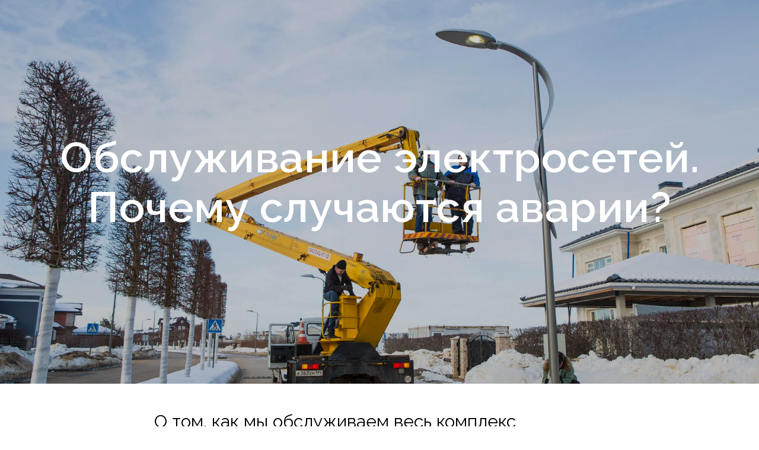

--- FILE ---
content_type: text/html; charset=UTF-8
request_url: https://villagio-service.ru/page4679815.html
body_size: 12041
content:
<!DOCTYPE html><html><head><meta charset="utf-8" /><meta http-equiv="Content-Type" content="text/html; charset=utf-8" /><meta name="viewport" content="width=device-width, initial-scale=1.0" /> <!--metatextblock--><title>Обслуживание электросетей</title><meta name="description" content=" Почему случаются аварии?" /> <meta property="og:url" content="https://villagio-service.ru/page4679815.html" /><meta property="og:title" content="Обслуживание электросетей" /><meta property="og:description" content=" Почему случаются аварии?" /><meta property="og:type" content="website" /><meta property="og:image" content="https://static.tildacdn.com/tild6464-3832-4132-b531-613831633030/-/resize/504x/IMG_0433.jpg" /><link rel="canonical" href="https://villagio-service.ru/page4679815.html"><!--/metatextblock--><meta name="format-detection" content="telephone=no" /><meta http-equiv="x-dns-prefetch-control" content="on"><link rel="dns-prefetch" href="https://ws.tildacdn.com"><link rel="dns-prefetch" href="https://static.tildacdn.com"><link rel="shortcut icon" href="https://static.tildacdn.com/tild6630-3030-4330-b933-623065396639/favicon.ico" type="image/x-icon" /><!-- Assets --><script src="https://neo.tildacdn.com/js/tilda-fallback-1.0.min.js" async charset="utf-8"></script><link rel="stylesheet" href="https://static.tildacdn.com/css/tilda-grid-3.0.min.css" type="text/css" media="all" onerror="this.loaderr='y';"/><link rel="stylesheet" href="https://ws.tildacdn.com/project783374/tilda-blocks-page4679815.min.css?t=1693913612" type="text/css" media="all" onerror="this.loaderr='y';" /><link rel="stylesheet" href="https://static.tildacdn.com/css/tilda-cover-1.0.min.css" type="text/css" media="all" onerror="this.loaderr='y';" /><link rel="stylesheet" href="https://static.tildacdn.com/css/tilda-slds-1.4.min.css" type="text/css" media="print" onload="this.media='all';" onerror="this.loaderr='y';" /><noscript><link rel="stylesheet" href="https://static.tildacdn.com/css/tilda-slds-1.4.min.css" type="text/css" media="all" /></noscript><link rel="stylesheet" href="https://fonts.googleapis.com/css2?family=Raleway:wght@400;500;600;700&display=swap" type="text/css" /><script nomodule src="https://static.tildacdn.com/js/tilda-polyfill-1.0.min.js" charset="utf-8"></script><script type="text/javascript">/*
(function (d) {
if (!d.visibilityState) {
var s = d.createElement('script');
s.src = 'https://static.tildacdn.com/js/tilda-polyfill-1.0.min.js';
d.getElementsByTagName('head')[0].appendChild(s);
}
})(document);
*/
function t_onReady(func) {
if (document.readyState != 'loading') {
func();
} else {
document.addEventListener('DOMContentLoaded', func);
}
}
function t_onFuncLoad(funcName, okFunc, time) {
if (typeof window[funcName] === 'function') {
okFunc();
} else {
setTimeout(function() {
t_onFuncLoad(funcName, okFunc, time);
},(time || 100));
}
}</script><script src="https://static.tildacdn.com/js/tilda-scripts-3.0.min.js" charset="utf-8" defer onerror="this.loaderr='y';"></script><script src="https://ws.tildacdn.com/project783374/tilda-blocks-page4679815.min.js?t=1693913612" charset="utf-8" async onerror="this.loaderr='y';"></script><script src="https://static.tildacdn.com/js/lazyload-1.3.min.js" charset="utf-8" async onerror="this.loaderr='y';"></script><script src="https://static.tildacdn.com/js/tilda-cover-1.0.min.js" charset="utf-8" async onerror="this.loaderr='y';"></script><script src="https://static.tildacdn.com/js/tilda-slds-1.4.min.js" charset="utf-8" async onerror="this.loaderr='y';"></script><script src="https://static.tildacdn.com/js/hammer.min.js" charset="utf-8" async onerror="this.loaderr='y';"></script><script src="https://static.tildacdn.com/js/tilda-cards-1.0.min.js" charset="utf-8" async onerror="this.loaderr='y';"></script><script src="https://static.tildacdn.com/js/tilda-events-1.0.min.js" charset="utf-8" async onerror="this.loaderr='y';"></script><script type="text/javascript">window.dataLayer = window.dataLayer || [];</script><script type="text/javascript">(function () {
if((/bot|google|yandex|baidu|bing|msn|duckduckbot|teoma|slurp|crawler|spider|robot|crawling|facebook/i.test(navigator.userAgent))===false && typeof(sessionStorage)!='undefined' && sessionStorage.getItem('visited')!=='y' && document.visibilityState){
var style=document.createElement('style');
style.type='text/css';
style.innerHTML='@media screen and (min-width: 980px) {.t-records {opacity: 0;}.t-records_animated {-webkit-transition: opacity ease-in-out .2s;-moz-transition: opacity ease-in-out .2s;-o-transition: opacity ease-in-out .2s;transition: opacity ease-in-out .2s;}.t-records.t-records_visible {opacity: 1;}}';
document.getElementsByTagName('head')[0].appendChild(style);
function t_setvisRecs(){
var alr=document.querySelectorAll('.t-records');
Array.prototype.forEach.call(alr, function(el) {
el.classList.add("t-records_animated");
});
setTimeout(function () {
Array.prototype.forEach.call(alr, function(el) {
el.classList.add("t-records_visible");
});
sessionStorage.setItem("visited", "y");
}, 400);
} 
document.addEventListener('DOMContentLoaded', t_setvisRecs);
}
})();</script></head><body class="t-body" style="margin:0;"><!--allrecords--><div id="allrecords" class="t-records" data-hook="blocks-collection-content-node" data-tilda-project-id="783374" data-tilda-page-id="4679815" data-tilda-formskey="a92a14d4153923713fbe3c09796ff7bc" data-tilda-cookie="no" data-tilda-lazy="yes" ><div id="rec85318077" class="r t-rec t-rec_pb_0" style="padding-bottom:0px; " data-record-type="18" ><!-- cover --><div class="t-cover"
id="recorddiv85318077"
bgimgfield="img"
style="height:90vh; background-image:url('https://static.tildacdn.com/tild6464-3832-4132-b531-613831633030/-/resize/20x/IMG_0433.jpg');"
><div class="t-cover__carrier" id="coverCarry85318077"data-content-cover-id="85318077"data-content-cover-bg="https://static.tildacdn.com/tild6464-3832-4132-b531-613831633030/IMG_0433.jpg"data-display-changed="true"data-content-cover-height="90vh"data-content-cover-parallax="fixed"style="height:90vh; "itemscope itemtype="http://schema.org/ImageObject"><meta itemprop="image" content="https://static.tildacdn.com/tild6464-3832-4132-b531-613831633030/IMG_0433.jpg"></div><div class="t-cover__filter" style="height:90vh;background-color:#000;filter: alpha(opacity:20); KHTMLOpacity: 0.20; MozOpacity: 0.20; opacity: 0.20;"></div><div class="t-container"><div class="t-col t-col_12 "><div class="t-cover__wrapper t-valign_middle" style="height:90vh;"><div class="t001 t-align_center"><div class="t001__wrapper" data-hook-content="covercontent"><div class="t001__title t-title t-title_xl" style="" field="title">Обслуживание электросетей. <br />Почему случаются аварии?</div><span class="space"></span></div></div></div></div></div></div></div><div id="rec85318079" class="r t-rec t-rec_pt_45 t-rec_pb_30" style="padding-top:45px;padding-bottom:30px; " data-record-type="127" ><!-- T119 --><div class="t119"><div class="t-container "><div class="t-col t-col_8 t-prefix_2"><div class="t119__preface t-descr" field="text">О том, как мы обслуживаем весь комплекс электроснабжения и освещения, а также о технологических сбоях, которые могут происходить даже в самой налаженной системе, расскажем в этой статье. <br /></div></div></div></div></div><div id="rec86556856" class="r t-rec t-rec_pt_30 t-rec_pb_15" style="padding-top:30px;padding-bottom:15px; " data-record-type="106" ><!-- T004 --><div class="t004"><div class="t-container "><div class="t-col t-col_8 t-prefix_2"><div field="text" class="t-text t-text_md ">Электросеть — это совокупность электроустановок, предназначенных для передачи и распределения электроэнергии, которую мы получаем от ПАО "МОЭСК". <span style="color: rgb(0, 0, 0);">Согласно нормативным документам, категория надёжности - третья.</span><br /></div></div></div></div></div><div id="rec86173657" class="r t-rec t-rec_pt_45 t-rec_pb_45" style="padding-top:45px;padding-bottom:45px; " data-record-type="66" ><!-- T058 --><div class="t058"><div class="t-container"><div class="t-row"><div class="t-col t-col_10 t-prefix_1"><div class="t058__text-impact t-text-impact t-text-impact_lg" field="text">Все электросети в посёлках расположены под землёй (в кабельном исполнении). <br />Это решение в пользу эстетики и ради сохранности кабелей от внешних повреждений</div></div></div></div></div></div><div id="rec87458547" class="r t-rec t-rec_pt_0 t-rec_pb_0" style="padding-top:0px;padding-bottom:0px; " data-record-type="224" ><!-- T196 --><div class="t196"><div class="t-container" itemscope itemtype="http://schema.org/ImageObject"><div class="t-col t-col_8 t-prefix_2 t-align_center"><img class="t196__img t-img" 
src="https://static.tildacdn.com/tild3630-6436-4265-b766-363239653166/-/empty/IMG_0274.jpg" data-original="https://static.tildacdn.com/tild3630-6436-4265-b766-363239653166/IMG_0274.jpg" 
imgfield="img"
alt=""><meta itemprop="image" content="https://static.tildacdn.com/tild3630-6436-4265-b766-363239653166/IMG_0274.jpg"></div><div class="t-col t-col_2 "><div class="t196__descr t-descr t-descr_xs" style="" field="title" itemprop="name">Никаких висящих проводов!<br />На фото: к/п Покровский</div></div></div></div></div><div id="rec86558663" class="r t-rec t-rec_pt_30 t-rec_pb_30" style="padding-top:30px;padding-bottom:30px; " data-record-type="106" ><!-- T004 --><div class="t004"><div class="t-container "><div class="t-col t-col_8 t-prefix_2"><div field="text" class="t-text t-text_md ">Обслуживание кабельных линий, проложенных под землёй, связано с определёнными трудностями. Например, в отличии от воздушных линий в данном случае невозможно сделать визуальный осмотр. Для того чтобы узнать, в каком состоянии находится линия, нужно проводить периодическую диагностику - измерения и испытания кабеля. Для выполнения этих работ в компании существуют передвижные электротехнические лаборатории.<span style="color: rgb(251, 8, 8);"><br /></span></div></div></div></div></div><div id="rec86765491" class="r t-rec t-rec_pt_30 t-rec_pb_30" style="padding-top:30px;padding-bottom:30px; " data-record-type="497" ><!-- t497 --><div class="t497"><div class="t-section__container t-container"><div class="t-col t-col_12"><div class="t-section__topwrapper t-align_center"><div class="t-section__title t-title t-title_xs" field="btitle">Оборудование под контролем специалистов</div> </div></div></div><ul role="list" class="t497__container t-container"><li class="t497__col t-col t-col_5 t-prefix_1 t497__col_first t-item t-list__item"
style="margin-top:45px;"><div class="t497__item"><div class="t-cell t-valign_top"><div class="t497__imgwrapper" ><img class="t497__img t-img" 
src="https://static.tildacdn.com/tild3861-6337-4036-a664-306431396166/-/empty/6803ebd4d15ea6c36330.png" data-original="https://static.tildacdn.com/tild3861-6337-4036-a664-306431396166/6803ebd4d15ea6c36330.png" 
imgfield="li_img__1476973326928"
alt=""></div></div><div class="t497__textwrapper t-cell t-valign_top"><div class="t497__name t-name t-name_lg" field="li_title__1476973326928" style="">трансформаторных подстанций</div><div class="t497__descr t-descr t-descr_xs" field="li_descr__1476973326928" style="">Основное назначение этих установок – получение, повышение или понижение напряжения</div></div></div></li><li class="t497__col t-col t-col_5 t-item t-list__item"
style="margin-top:45px;"><div class="t497__item"><div class="t-cell t-valign_top"><div class="t497__imgwrapper" ><img class="t497__img t-img" 
src="https://static.tildacdn.com/tild3563-6466-4633-a561-613639393166/-/empty/b45a4150ef4ca54c478f.jpg" data-original="https://static.tildacdn.com/tild3563-6466-4633-a561-613639393166/b45a4150ef4ca54c478f.jpg" 
imgfield="li_img__1476973323713"
alt=""></div></div><div class="t497__textwrapper t-cell t-valign_top"><div class="t497__name t-name t-name_lg" field="li_title__1476973323713" style="">распределительных подстанций</div><div class="t497__descr t-descr t-descr_xs" field="li_descr__1476973323713" style="">Подстанции распределяют напряжение по потребителям. Расположены в разных посёлках</div></div></div></li><li class="t497__col t-col t-col_5 t-prefix_1 t-item t-list__item"
style="margin-top:45px;"><div class="t497__item"><div class="t-cell t-valign_top"><div class="t497__imgwrapper" ><img class="t497__img t-img" 
src="https://static.tildacdn.com/tild3866-6266-4636-b531-326563326261/-/empty/15-14.jpg" data-original="https://static.tildacdn.com/tild3866-6266-4636-b531-326563326261/15-14.jpg" 
imgfield="li_img__1476973352758"
alt=""></div></div><div class="t497__textwrapper t-cell t-valign_top"><div class="t497__name t-name t-name_lg" field="li_title__1476973352758" style="">километров линий воздушных электропередач</div><div class="t497__descr t-descr t-descr_xs" field="li_descr__1476973352758" style="">В некоторых посёлках доступ к коммуникациям осуществить проще</div></div></div></li><li class="t497__col t-col t-col_5 t-item t-list__item"
style="margin-top:45px;"><div class="t497__item"><div class="t-cell t-valign_top"><div class="t497__imgwrapper" ><img class="t497__img t-img" 
src="https://static.tildacdn.com/tild3930-3464-4134-b636-393932326661/-/empty/number3_PNG14960.png" data-original="https://static.tildacdn.com/tild3930-3464-4134-b636-393932326661/number3_PNG14960.png" 
imgfield="li_img__1476973363863"
alt=""></div></div><div class="t497__textwrapper t-cell t-valign_top"><div class="t497__name t-name t-name_lg" field="li_title__1476973363863" style="">километров кабельных сетей 10 кВ</div><div class="t497__descr t-descr t-descr_xs" field="li_descr__1476973363863" style="">Одни сети проложены от питающих центров до распределительных подстанций и закольцованы; другие тянутся от трансформаторных и распределительных подстанций до посёлков</div></div></div></li></ul></div></div><div id="rec87450913" class="r t-rec t-rec_pt_30" style="padding-top:30px; " data-record-type="147" ><!-- t214--><div class="t214"><div class="t-container"><div class="t-row"> <div class="t214__col t-col t-col_4" style="margin-bottom:20px;" itemscope itemtype="http://schema.org/ImageObject"><div class="t214__blockimg t-bgimg" data-original="https://static.tildacdn.com/tild6362-6338-4966-b263-643534396632/IMG_0453.jpg" 
bgimgfield="gi_img__0" data-zoom-target="0"
title="" 
style="background: url('https://static.tildacdn.com/tild6362-6338-4966-b263-643534396632/-/resizeb/20x/IMG_0453.jpg') center center no-repeat; background-size:cover;"
><meta itemprop="image" content="https://static.tildacdn.com/tild6362-6338-4966-b263-643534396632/IMG_0453.jpg"></div><div class="t214__textwrapper t-align_left"><div class="t214__title t-name t-name_sm" data-redactor-toolbar="no" field="gi_title__0" itemprop="name"></div><div class="t214__descr t-text" data-redactor-toolbar="no" field="gi_descr__0" itemprop="description">Аварийная служба быстро реагирует на чрезвычайные ситуации и имеет доступ во все посёлки</div></div></div><div class="t214__col t-col t-col_4" style="margin-bottom:20px;" itemscope itemtype="http://schema.org/ImageObject"><div class="t214__blockimg t-bgimg" data-original="https://static.tildacdn.com/tild3862-6130-4665-b331-363332656662/IMG_0463.jpg" 
bgimgfield="gi_img__1" data-zoom-target="1"
title="" 
style="background: url('https://static.tildacdn.com/tild3862-6130-4665-b331-363332656662/-/resizeb/20x/IMG_0463.jpg') center center no-repeat; background-size:cover;"
><meta itemprop="image" content="https://static.tildacdn.com/tild3862-6130-4665-b331-363332656662/IMG_0463.jpg"></div><div class="t214__textwrapper t-align_left"><div class="t214__title t-name t-name_sm" data-redactor-toolbar="no" field="gi_title__1" itemprop="name"></div><div class="t214__descr t-text" data-redactor-toolbar="no" field="gi_descr__1" itemprop="description">Передвижная лаборатория оснащена всем необходимым для диагностики кабелей, расположенных в земле и в воздухе</div></div></div><div class="t214__col t-col t-col_4" style="margin-bottom:20px;" itemscope itemtype="http://schema.org/ImageObject"><div class="t214__blockimg t-bgimg" data-original="https://static.tildacdn.com/tild3639-3365-4331-b936-643432303865/IMG_0470.jpg" 
bgimgfield="gi_img__2" data-zoom-target="2"
title="" 
style="background: url('https://static.tildacdn.com/tild3639-3365-4331-b936-643432303865/-/resizeb/20x/IMG_0470.jpg') center center no-repeat; background-size:cover;"
><meta itemprop="image" content="https://static.tildacdn.com/tild3639-3365-4331-b936-643432303865/IMG_0470.jpg"></div><div class="t214__textwrapper t-align_left"><div class="t214__title t-name t-name_sm" data-redactor-toolbar="no" field="gi_title__2" itemprop="name"></div><div class="t214__descr t-text" data-redactor-toolbar="no" field="gi_descr__2" itemprop="description">Трансформаторные подстанции оборудованы в соответствие с требованиями и надлежащим образом заземлены</div></div></div></div><div class="t-row"> </div></div></div><script>t_onReady(function () {
t_onFuncLoad('t214__updateLazyLoad', function () {
setTimeout(function(){
t214__updateLazyLoad('87450913');
}, 500);
});
});</script></div><div id="rec85322988" class="r t-rec t-rec_pt_45 t-rec_pb_30" style="padding-top:45px;padding-bottom:30px; " data-record-type="508" ><!-- t508 --><div class="t508"><div class="t-section__container t-container"><div class="t-col t-col_12"><div class="t-section__topwrapper t-align_center"><div class="t-section__title t-title t-title_xs" field="btitle">Какие работы проводят <br />электротехнические службы?</div> </div></div></div><ul role="list" class="t508__container t-container"><li class="t-col t-col_8 t-prefix_2 t-item t-list__item "
><div class="t-cell t-valign_top"><svg role="presentation" class="t508__checkmark" style="width:55px; height:55px;" fill="#000000" xmlns="http://www.w3.org/2000/svg" viewBox="0 0 31.8 31.8"><path d="M.9 14.5C5.2 19.4 9.8 24 14.1 29c.4.5 1.3.3 1.6-.2 5.1-8.4 10.1-16.8 15-25.4.7-1.2-.5-2.1-1.3-.9C19.3 18 19 18.4 13.9 26.7c.5-.1 1.1-.1 1.6-.2-4.4-4.8-8.9-8.6-13.9-12.8-.4-.4-1.1.3-.7.8z" /></svg></div><div class="t508__textwrapper t-cell t-valign_top" style=""><div class="t-name t-name_md t508__bottommargin" field="li_title__1476889049104">Планово-предупредительные работы</div><div class="t508__descr t-descr t-descr_sm" field="li_descr__1476889049104">Для поддержания электросетей в надлежащем состоянии требуется проводить плановый текущий и капитальный ремонт сетевого электрооборудования в распределительных пунктах и трансформаторных подстанциях, на кабельных линиях электропередач. Кроме того, проводится замена ламп освещения, очистка распределительных щитов: снятие паутины, очистка от травы, осиных гнезд и грызунов. <br /></div></div></li><li class="t-col t-col_8 t-prefix_2 t-item t-list__item "
><div class="t-cell t-valign_top"><svg role="presentation" class="t508__checkmark" style="width:55px; height:55px;" fill="#000000" xmlns="http://www.w3.org/2000/svg" viewBox="0 0 31.8 31.8"><path d="M.9 14.5C5.2 19.4 9.8 24 14.1 29c.4.5 1.3.3 1.6-.2 5.1-8.4 10.1-16.8 15-25.4.7-1.2-.5-2.1-1.3-.9C19.3 18 19 18.4 13.9 26.7c.5-.1 1.1-.1 1.6-.2-4.4-4.8-8.9-8.6-13.9-12.8-.4-.4-1.1.3-.7.8z" /></svg></div><div class="t508__textwrapper t-cell t-valign_top" style=""><div class="t-name t-name_md t508__bottommargin" field="li_title__1476889075209">Работа с заявками</div><div class="t508__descr t-descr t-descr_sm" field="li_descr__1476889075209">Заявки поступают от жителей, управляющих и сотрудников Сервисной Компании. Каждый день наши службы выделяют время на выполнение поступивших просьб.</div></div></li><li class="t-col t-col_8 t-prefix_2 t-item t-list__item "
><div class="t-cell t-valign_top"><svg role="presentation" class="t508__checkmark" style="width:55px; height:55px;" fill="#000000" xmlns="http://www.w3.org/2000/svg" viewBox="0 0 31.8 31.8"><path d="M.9 14.5C5.2 19.4 9.8 24 14.1 29c.4.5 1.3.3 1.6-.2 5.1-8.4 10.1-16.8 15-25.4.7-1.2-.5-2.1-1.3-.9C19.3 18 19 18.4 13.9 26.7c.5-.1 1.1-.1 1.6-.2-4.4-4.8-8.9-8.6-13.9-12.8-.4-.4-1.1.3-.7.8z" /></svg></div><div class="t508__textwrapper t-cell t-valign_top" style=""><div class="t-name t-name_md t508__bottommargin" field="li_title__1476889079427">Устранение аварий</div><div class="t508__descr t-descr t-descr_sm" field="li_descr__1476889079427">В нашей компании существует служба для оперативного реагирования на различные технологические нарушения, возникающие в электрических сетях. Сотрудники выполняют поиск и устраняют сбои и неполадки на оборудовании и линиях, переключают потребителей от резервных источников электроэнергии и устраняют возникшие повреждения на оборудовании и линиях.</div></div></li><li class="t-col t-col_8 t-prefix_2 t-item t-list__item "
><div class="t-cell t-valign_top"><svg role="presentation" class="t508__checkmark" style="width:55px; height:55px;" fill="#000000" xmlns="http://www.w3.org/2000/svg" viewBox="0 0 31.8 31.8"><path d="M.9 14.5C5.2 19.4 9.8 24 14.1 29c.4.5 1.3.3 1.6-.2 5.1-8.4 10.1-16.8 15-25.4.7-1.2-.5-2.1-1.3-.9C19.3 18 19 18.4 13.9 26.7c.5-.1 1.1-.1 1.6-.2-4.4-4.8-8.9-8.6-13.9-12.8-.4-.4-1.1.3-.7.8z" /></svg></div><div class="t508__textwrapper t-cell t-valign_top" style=""><div class="t-name t-name_md t508__bottommargin" field="li_title__1476889085397">Снятие показаний</div><div class="t508__descr t-descr t-descr_sm" field="li_descr__1476889085397">Каждый месяц мы снимаем показания с 4300 счётчиков, и передаём с них данные в АО "Мосэнергосбыт". Однако это не означает, что жители не должны делать это самостоятельно - подача показаний напрямую находится в их зоне ответственности!</div></div></li><li class="t-col t-col_8 t-prefix_2 t-item t-list__item "
><div class="t-cell t-valign_top"><svg role="presentation" class="t508__checkmark" style="width:55px; height:55px;" fill="#000000" xmlns="http://www.w3.org/2000/svg" viewBox="0 0 31.8 31.8"><path d="M.9 14.5C5.2 19.4 9.8 24 14.1 29c.4.5 1.3.3 1.6-.2 5.1-8.4 10.1-16.8 15-25.4.7-1.2-.5-2.1-1.3-.9C19.3 18 19 18.4 13.9 26.7c.5-.1 1.1-.1 1.6-.2-4.4-4.8-8.9-8.6-13.9-12.8-.4-.4-1.1.3-.7.8z" /></svg></div><div class="t508__textwrapper t-cell t-valign_top" style=""><div class="t-name t-name_md t508__bottommargin" field="li_title__1548835440102">Дополнительные работы</div><div class="t508__descr t-descr t-descr_sm" field="li_descr__1548835440102">Ежемесячно мы проводим работы по монтажу дополнительного освещения в посёлках, подключение к электроснабжению новых домов и участков, монтаж временных сетей электроснабжения. <br /> Вся наша деятельность подлежит контролю и аттестации в соответствующих надзорных органах. Мы проводим ежегодное обучение персонала в специализированных учебных комбинатах со сдачей экзаменов. <br /></div></div></li></ul></div></div><div id="rec85337482" class="r t-rec t-rec_pt_45 t-rec_pb_0" style="padding-top:45px;padding-bottom:0px; " data-record-type="795" ><!-- T795 --><div class="t795"><div class="t-container t-align_center"><div class="t-col t-col_10 t-prefix_1"><div class="t795__title t-title t-title_xs t-margin_auto" field="title" style="">Электричество в домах</div> </div></div></div></div><div id="rec86602218" class="r t-rec t-rec_pt_15 t-rec_pb_15" style="padding-top:15px;padding-bottom:15px; " data-record-type="106" ><!-- T004 --><div class="t004"><div class="t-container "><div class="t-col t-col_8 t-prefix_2"><div field="text" class="t-text t-text_md "><strong>Почему отключается свет? </strong><br /><br />Если работы, связанные с необходимостью отключения электроэнергии, были запланированы, собственники, участки которых подлежат отключению, получают смс-рассылку по номеру телефона, указанному в нашей базе. Жители, состоящие в официальных группах своих посёлков, также оповещаются через WhatsApp. <br /><br />В случае если оповещения не пришло, значит, отключение было аварийным. <br />По каким причинам они происходят?<br /></div></div></div></div></div><div id="rec86605366" class="r t-rec t-rec_pt_15 t-rec_pb_15" style="padding-top:15px;padding-bottom:15px; " data-record-type="373" ><!-- T373 --><div class="t373"><div class="t-container"><div class="t-col t-col_8 t-prefix_2"><div class="t373__wrapper"><div class="t373__col"><div class="t373__circle " style="border: 0px solid #000; "><div class="t373__title t-title" field="number" style="">1</div></div></div><div class="t373__col"><div class="t373__text t-text t-text_md" field="text">Несанкционированные земляные работы, проводимые поблизости от наших сетей <br /><br /><em>Действия сторонних организаций, например, по работам на бетонном кольце, чистке Новорижского шоссе, посадкам растений, врезке газа, прокладке других коммуникаций, вполне могут повредить наш кабель.</em><br /></div></div></div></div></div></div></div><div id="rec86605952" class="r t-rec t-rec_pt_15 t-rec_pb_15" style="padding-top:15px;padding-bottom:15px; " data-record-type="373" ><!-- T373 --><div class="t373"><div class="t-container"><div class="t-col t-col_8 t-prefix_2"><div class="t373__wrapper"><div class="t373__col"><div class="t373__circle " style="border: 0px solid #000; "><div class="t373__title t-title" field="number" style="">2</div></div></div><div class="t373__col"><div class="t373__text t-text t-text_md" field="text">Неблагоприятные погодные условия<br /><br /><em>Ледяной дождь, снегопады другие природные явления могут спровоцировать отключение. В этом смысле мы защищены больше других посёлков.</em><em> И всё же возможность отключения не исключается, так как в вышестоящей компании – ПАО «МОЭСК» питающие линии 35-110 кВ выполнены в воздушном исполнении.</em><br /></div></div></div></div></div></div></div><div id="rec86606430" class="r t-rec t-rec_pt_15 t-rec_pb_15" style="padding-top:15px;padding-bottom:15px; " data-record-type="373" ><!-- T373 --><div class="t373"><div class="t-container"><div class="t-col t-col_8 t-prefix_2"><div class="t373__wrapper"><div class="t373__col"><div class="t373__circle " style="border: 0px solid #000; "><div class="t373__title t-title" field="number" style="">3</div></div></div><div class="t373__col"><div class="t373__text t-text t-text_md" field="text">Авария на подстанциях ПАО "МОЭСК"<br /><br /><em>Убедившись, что с нашим оборудованием всё в порядке, мы всегда связываемся с ресурсоснабжающей организацией. Если проблема на их стороне, мы, в плотном взаимодействии с сотрудниками ПАО «МОЭСК», переводим потребителей на питание от других резервных линий. </em></div></div></div></div></div></div></div><div id="rec86606860" class="r t-rec t-rec_pt_30 t-rec_pb_30" style="padding-top:30px;padding-bottom:30px; " data-record-type="106" ><!-- T004 --><div class="t004"><div class="t-container "><div class="t-col t-col_8 t-prefix_2"><div field="text" class="t-text t-text_md ">В соответствии с нормативными документами третья категория надёжности означает, что в случае аварийной ситуации восстановление электроснабжения может занимать до 24 часов. <br /> Однако наши сотрудники и аварийные бригады стараются минимизировать этот срок всеми силами: <strong>внутри нашей компании установлен регламентный срок устранения нарушения в электроснабжении – 3 часа. <br /></strong><br /> Оперативную информацию мы предоставляем в call-центр и официальные группы. <br /></div></div></div></div></div><div id="rec85318081" class="r t-rec t-rec_pt_15 t-rec_pb_30" style="padding-top:15px;padding-bottom:30px; " data-record-type="106" ><!-- T004 --><div class="t004"><div class="t-container "><div class="t-col t-col_8 t-prefix_2"><div field="text" class="t-text t-text_md "><strong>Как мы работаем в аварийной ситуации?</strong><br /><br />Все проблемы мы стараемся решать в течении 3 часов, но это не всегда так просто, как кажется. Нарушение или отказ может произойти в одном месте, а отключение произойдет совсем в другом. Датчики подсказывают место возникновения и причины аварии или нарушения, и наши сотрудники сразу же реагируют – производят осмотры и соответствующие переключения. Но чтобы разобраться в причине, нужно проанализировать всю ситуацию в целом, а порой даже связаться со специалистами других служб или компаний, чьи работы могли повлиять на состояние оборудования и линий. <br /><br /> Дежурной бригаде электриков приходится выполнять осмотр и переключения на оборудовании нескольких подстанций. На это требуется время. Поэтому мы всегда просим набраться терпения. <br /></div></div></div></div></div><div id="rec86607732" class="r t-rec t-rec_pt_45 t-rec_pb_0" style="padding-top:45px;padding-bottom:0px; " data-record-type="795" ><!-- T795 --><div class="t795"><div class="t-container t-align_center"><div class="t-col t-col_10 t-prefix_1"><div class="t795__title t-title t-title_xs t-margin_auto" field="title" style="">Уличное освещение</div> </div></div></div></div><div id="rec85335187" class="r t-rec t-rec_pt_15 t-rec_pb_15" style="padding-top:15px;padding-bottom:15px; " data-record-type="106" ><!-- T004 --><div class="t004"><div class="t-container "><div class="t-col t-col_8 t-prefix_2"><div field="text" class="t-text t-text_md ">Мы часто получаем вопросы о том, почему фонари горят днём или, наоборот, не включаются ночью. Этому есть объяснение. <br /><br /> Если <strong>освещение горит днем</strong>, значит, мы проводим работу по восстановлению погасших фонарей. Для этого мы включаем освещение на всей линии, выявляем лампы, которые подлежат замене. В тёмное время суток, если не горит всего один фонарь, видимость не затрудняется, и лампочку поменяют в порядке очереди, но если перегорает сразу пять-шесть, мы стараемся решить вопрос как можно быстрее. <br /><br /> К нам поступает информация о перегоревших лампочках из разных источников: жителей, управляющих, охраны и сотрудников ландшафтной службы. Каждые 2 недели мы приезжаем в каждый посёлок и меняем лампочки по всем собранным заявкам за текущий срок.<br /></div></div></div></div></div><div id="rec87453854" class="r t-rec t-rec_pt_30" style="padding-top:30px; " data-record-type="147" ><!-- t214--><div class="t214"><div class="t-container"><div class="t-row"> <div class="t214__col t-col t-col_4" style="margin-bottom:20px;" itemscope itemtype="http://schema.org/ImageObject"><div class="t214__blockimg t-bgimg" data-original="https://static.tildacdn.com/tild3035-6563-4266-b839-333063623066/0391.jpg" 
bgimgfield="gi_img__0" data-zoom-target="0"
title="" 
style="background: url('https://static.tildacdn.com/tild3035-6563-4266-b839-333063623066/-/resizeb/20x/0391.jpg') center center no-repeat; background-size:cover;"
><meta itemprop="image" content="https://static.tildacdn.com/tild3035-6563-4266-b839-333063623066/0391.jpg"></div><div class="t214__textwrapper t-align_left"><div class="t214__title t-name t-name_sm" data-redactor-toolbar="no" field="gi_title__0" itemprop="name"></div><div class="t214__descr t-text" data-redactor-toolbar="no" field="gi_descr__0" itemprop="description">Для замены каждой лампочки нужна команда из четырёх человек: водитель вышки, двое электриков и сотрудник, который перекрывает ток у основания фонаря</div></div></div><div class="t214__col t-col t-col_4" style="margin-bottom:20px;" itemscope itemtype="http://schema.org/ImageObject"><div class="t214__blockimg t-bgimg" data-original="https://static.tildacdn.com/tild6235-6633-4631-a261-336562353664/IMG_0369.jpg" 
bgimgfield="gi_img__1" data-zoom-target="1"
title="" 
style="background: url('https://static.tildacdn.com/tild6235-6633-4631-a261-336562353664/-/resizeb/20x/IMG_0369.jpg') center center no-repeat; background-size:cover;"
><meta itemprop="image" content="https://static.tildacdn.com/tild6235-6633-4631-a261-336562353664/IMG_0369.jpg"></div><div class="t214__textwrapper t-align_left"><div class="t214__title t-name t-name_sm" data-redactor-toolbar="no" field="gi_title__1" itemprop="name"></div><div class="t214__descr t-text" data-redactor-toolbar="no" field="gi_descr__1" itemprop="description">Дорога, на которой производится замена ламп, перекрывается. Если есть возможность, то машинами аварийной службы, если нет - то дорожными конусами</div></div></div><div class="t214__col t-col t-col_4" style="margin-bottom:20px;" itemscope itemtype="http://schema.org/ImageObject"><div class="t214__blockimg t-bgimg" data-original="https://static.tildacdn.com/tild6534-3739-4661-a136-316265626439/IMG_0416.jpg" 
bgimgfield="gi_img__2" data-zoom-target="2"
title="" 
style="background: url('https://static.tildacdn.com/tild6534-3739-4661-a136-316265626439/-/resizeb/20x/IMG_0416.jpg') center center no-repeat; background-size:cover;"
><meta itemprop="image" content="https://static.tildacdn.com/tild6534-3739-4661-a136-316265626439/IMG_0416.jpg"></div><div class="t214__textwrapper t-align_left"><div class="t214__title t-name t-name_sm" data-redactor-toolbar="no" field="gi_title__2" itemprop="name"></div><div class="t214__descr t-text" data-redactor-toolbar="no" field="gi_descr__2" itemprop="description">По технике безопасности в люльке обязательно должны находиться двое сотрудников в касках</div></div></div></div><div class="t-row"> </div></div></div><script>t_onReady(function () {
t_onFuncLoad('t214__updateLazyLoad', function () {
setTimeout(function(){
t214__updateLazyLoad('87453854');
}, 500);
});
});</script></div><div id="rec85329107" class="r t-rec t-rec_pt_45 t-rec_pb_0" style="padding-top:45px;padding-bottom:0px; " data-record-type="490" ><!-- t490 --><div class="t490"><div class="t-section__container t-container"><div class="t-col t-col_12"><div class="t-section__topwrapper t-align_center"><div class="t-section__title t-title t-title_xs" field="btitle">Рекомендации жителям</div> <div class="t-section__descr t-descr t-descr_xl t-margin_auto" field="bdescr">В заключение хотелось бы дать собственникам несколько советов от специалистов, обслуживающих сети много лет подряд</div> </div></div></div><div class="t490__container t-card__container t-container"><div class="t-card__col t-card__col_withoutbtn t490__col t-col t-col_4 t-align_center t-item"><img class="t490__img t-img" 
src="https://static.tildacdn.com/tild3130-3134-4965-b263-366239306565/-/empty/89155572ab09f7a0cbd7.jpg" data-original="https://static.tildacdn.com/tild3130-3134-4965-b263-366239306565/89155572ab09f7a0cbd7.jpg" 
imgfield="li_img__1476968690512"
alt=""><div class="t490__wrappercenter"><div class="t-card__title t-heading t-heading_md" field="li_title__1476968690512" style="">Приобретите генератор</div><div class="t-card__descr t-descr t-descr_xs" field="li_descr__1476968690512" style="">Достаточно будет купить генератор на 5 кВт (величина мощности зависит от потребностей каждого жителя). Если произойдет сбой в электроснабжении, то котлом, холодильником, дежурным освещением, телевизором и компьютером можно будет пользоваться. Время работы генератора зависит от количества топлива.</div></div></div><div class="t-card__col t-card__col_withoutbtn t490__col t-col t-col_4 t-align_center t-item"><img class="t490__img t-img" 
src="https://static.tildacdn.com/tild3962-6630-4135-a635-626639333865/-/empty/89155572ab09f7a0cbd7.jpg" data-original="https://static.tildacdn.com/tild3962-6630-4135-a635-626639333865/89155572ab09f7a0cbd7.jpg" 
imgfield="li_img__1476968700508"
alt=""><div class="t490__wrappercenter"><div class="t-card__title t-heading t-heading_md" field="li_title__1476968700508" style="">Установите стабилизатор</div><div class="t-card__descr t-descr t-descr_xs" field="li_descr__1476968700508" style="">Он предотвращает влияние перепадов напряжения в электросети на домашнюю электротехнику. А от данных перепадов, к сожалению, никто не застрахован.</div></div></div><div class="t-card__col t-card__col_withoutbtn t490__col t-col t-col_4 t-align_center t-item"><img class="t490__img t-img" 
src="https://static.tildacdn.com/tild6136-3765-4263-b431-316562373766/-/empty/89155572ab09f7a0cbd7.jpg" data-original="https://static.tildacdn.com/tild6136-3765-4263-b431-316562373766/89155572ab09f7a0cbd7.jpg" 
imgfield="li_img__1476968722790"
alt=""><div class="t490__wrappercenter"><div class="t-card__title t-heading t-heading_md" field="li_title__1476968722790" style="">Проверьте заземление</div><div class="t-card__descr t-descr t-descr_xs" field="li_descr__1476968722790" style="">Наличие надлежащего заземления электроустановок в жилом доме и на участке обеспечивает в первую очередь безопасность людей и, конечно, влияет на качество электроснабжения. Его необходимо проверять раз в два-три года. Это следует делать с помощью грамотного специалиста, которого всегда можно найти в нашей компании!<br /></div></div></div></div></div><script>t_onReady(function () {
t_onFuncLoad('t490_init', function () {
t490_init('85329107');
});
});</script></div><div id="rec89844933" class="r t-rec t-rec_pt_45 t-rec_pb_45" style="padding-top:45px;padding-bottom:45px; " data-record-type="248" ><!-- T220 --><div class="t220"><div class="t-container "><div class="t-col t-col_8 t-prefix_2"><div class="t220__textwrapper" style="background-color:#f5f5f5;"><div style=""> <div class="t220__title t-heading t-heading_sm" field="title">Снятие показаний</div> <div field="text" class="t220__text t-text t-text_md ">Мы ежемесячно снимаем все показания счётчиков и передаём их в Мосэнергосбыт. <br />Это действие необходимо, поскольку мы, также как и собственники, должны предоставлять данные о своём энергопотреблении. <br /><br />Получая от нас данные, Мосэнергосбыт вносит их в свою базу, откуда они автоматически попадают в Личный кабинет клиента. <br /><br />Поэтому если в конце месяца вы видите в своём ЛК уже внесённые показания, не беспокойтесь: это данные, загруженные МЭС на оснований предоставленных нами сведений. В случае, если в них допущена ошибка, вы можете обратиться к управляющему вашим посёлком или в Мосэнергосбыт напрямую.</div></div></div></div></div></div></div><div id="rec89221280" class="r t-rec t-rec_pt_30 t-rec_pb_0" style="padding-top:30px;padding-bottom:0px; " data-record-type="239" ><!-- T210 --><div class="t210"><div class="t-container"><div class="t-col t-col_10 t-prefix_2"><div class="t-col t-col_5 t210__descrblock"><div class="t210__line" style=""></div> <div class="t210__descr t-text-impact t-text-impact_sm" field="descr"><div style="font-size:22px;text-align:center;" data-customstyle="yes"><span style="font-weight: 300;">Февраль 2019</span></div></div></div><div class="t-col t-col_8" style="margin:0; float:none; display:inherit;"><div class="t210__text t-text t-text_md" field="text"></div></div></div></div></div></div><div id="rec116600013" class="r t-rec t-rec_pt_15 t-rec_pb_15" style="padding-top:15px;padding-bottom:15px; " data-record-type="128" ><!-- T120 --><div class="t120"><div class="t-container t-align_left"><div class="t-col t-col_8 t-prefix_2"><div class="t120__title t-heading t-heading_sm" field="title" style="">Публикации по теме</div> </div></div></div></div><div id="rec116498480" class="r t-rec t-rec_pt_15 t-rec_pb_0" style="padding-top:15px;padding-bottom:0px; " data-animationappear="off" data-record-type="405" ><!-- T405 --><div class="t405" ><div class="t-container"><div class="t405__col t-col t-col_2 t-align_left"><a class="t405__link" href="/page3931403.html" ><div class="t405__imgbox" ><div class="t405__img t-bgimg" data-original="https://static.tildacdn.com/tild6131-3437-4235-a365-636334396363/IMG_6394.jpg" style="background-image: url('https://static.tildacdn.com/tild6131-3437-4235-a365-636334396363/-/resizeb/20x/IMG_6394.jpg');"></div><div class="t405__separator"></div> </div><div class="t405__textwrapper"><div class="t405__uptitle t-uptitle" style=""><span class="t405__tag" style=""></span></div> <div class="t405__title t-name" style="">Куда обращаться с вопросами?</div> <div class="t405__descr t-descr" style="">Не знаете, кому адресовать вопрос? Ищите своего специалиста здесь!</div> </div></a></div><div class="t405__col t-col t-col_2 t-align_left"><a class="t405__link" href="/page3875575.html" ><div class="t405__imgbox" ><div class="t405__img t-bgimg" data-original="https://static.tildacdn.com/tild3337-3465-4562-b462-393062613935/dfjufngjifrngvb.jpg" style="background-image: url('https://static.tildacdn.com/tild3337-3465-4562-b462-393062613935/-/resizeb/20x/dfjufngjifrngvb.jpg');"></div><div class="t405__separator"></div> </div><div class="t405__textwrapper"><div class="t405__uptitle t-uptitle" style=""><span class="t405__tag" style=""></span></div> <div class="t405__title t-name" style="">Способы оплаты коммунальных услуг</div> <div class="t405__descr t-descr" style="">А вы уже завели личный кабинет и установили мобильное приложение?</div> </div></a></div><div class="t405__col t-col t-col_2 t-align_left"><a class="t405__link" href="/page5080018.html" ><div class="t405__imgbox" ><div class="t405__img t-bgimg" data-original="https://static.tildacdn.com/tild3066-3961-4435-a463-633764386333/IMG_0932.jpg" style="background-image: url('https://static.tildacdn.com/tild3066-3961-4435-a463-633764386333/-/resizeb/20x/IMG_0932.jpg');"></div><div class="t405__separator"></div> </div><div class="t405__textwrapper"><div class="t405__uptitle t-uptitle" style=""><span class="t405__tag" style=""></span></div> <div class="t405__title t-name" style="">Почему переходят на импульсные счётчики?</div> <div class="t405__descr t-descr" style="">Самые современные технологии - дистанционные</div> </div></a></div><div class="t405__col t-col t-col_2 t-align_left"><a class="t405__link" href="/page5228802.html" ><div class="t405__imgbox" ><div class="t405__img t-bgimg" data-original="https://static.tildacdn.com/tild3930-6665-4738-b863-386662636661/786fb74623cc2481df45.jpg" style="background-image: url('https://static.tildacdn.com/tild3930-6665-4738-b863-386662636661/-/resizeb/20x/786fb74623cc2481df45.jpg');"></div><div class="t405__separator"></div> </div><div class="t405__textwrapper"><div class="t405__uptitle t-uptitle" style=""><span class="t405__tag" style=""></span></div> <div class="t405__title t-name" style="">Обcлуживание газовых сетей</div> <div class="t405__descr t-descr" style="">Почему пахнет газом?</div> </div></a></div><div class="t405__col t-col t-col_2 t-align_left"><a class="t405__link" href="/page5669002.html" ><div class="t405__imgbox" ><div class="t405__img t-bgimg" data-original="https://static.tildacdn.com/tild3063-6636-4664-b165-663135306530/IMG_6971.jpg" style="background-image: url('https://static.tildacdn.com/tild3063-6636-4664-b165-663135306530/-/resizeb/20x/IMG_6971.jpg');"></div><div class="t405__separator"></div> </div><div class="t405__textwrapper"><div class="t405__uptitle t-uptitle" style=""><span class="t405__tag" style=""></span></div> <div class="t405__title t-name" style="">Штрафы Сервисной компании </div> <div class="t405__descr t-descr" style="">Возможности по выставлению штрафов есть только у ГИБДД, Администрации, Полиции и т.д.</div> </div></a></div></div></div></div><div id="rec87690136" class="r t-rec t-rec_pt_15 t-rec_pb_0" style="padding-top:15px;padding-bottom:0px; " data-record-type="191" ><!-- T142 --><div class="t142"><div class="t-container_100"><div class="t142__wrapone"><div class="t142__wraptwo"><a class="t-btn t142__submit t-btn_md"
href="https://villagio-service.ru" target="" 
style="color:#ab2929;border:3px solid #ab2929;" 
><span class="t142__text">На главную </span></a></div></div></div></div><script>t_onReady(function () {
t_onFuncLoad('t142_checkSize', function () {
t142_checkSize('87690136');
});
});
window.addEventListener('load', function () {
t_onFuncLoad('t142_checkSize', function () {
t142_checkSize('87690136');
});
});</script></div></div><!--/allrecords--><!-- Stat --><!-- Yandex.Metrika counter 52761970 --> <script type="text/javascript" data-tilda-cookie-type="analytics"> setTimeout(function(){ (function(m,e,t,r,i,k,a){m[i]=m[i]||function(){(m[i].a=m[i].a||[]).push(arguments)}; m[i].l=1*new Date();k=e.createElement(t),a=e.getElementsByTagName(t)[0],k.async=1,k.src=r,a.parentNode.insertBefore(k,a)}) (window, document, "script", "https://mc.yandex.ru/metrika/tag.js", "ym"); window.mainMetrikaId = 52761970; ym(window.mainMetrikaId , "init", { clickmap:true, trackLinks:true, accurateTrackBounce:true, webvisor:true,ecommerce:"dataLayer" }); }, 2000);</script><noscript><div><img src="https://mc.yandex.ru/watch/52761970" style="position:absolute; left:-9999px;" alt="" /></div></noscript> <!-- /Yandex.Metrika counter --> <script type="text/javascript" data-tilda-cookie-type="analytics">setTimeout(function(){ (function(i,s,o,g,r,a,m){i['GoogleAnalyticsObject']=r;i[r]=i[r]||function(){
(i[r].q=i[r].q||[]).push(arguments)},i[r].l=1*new Date();a=s.createElement(o),
m=s.getElementsByTagName(o)[0];a.async=1;a.src=g;m.parentNode.insertBefore(a,m)
})(window,document,'script','https://www.google-analytics.com/analytics.js','ga');
ga('create', 'UA-136088508-1', 'auto');
ga('send', 'pageview');
}, 2000); window.mainTracker = 'user';</script> <script type="text/javascript">if (! window.mainTracker) { window.mainTracker = 'tilda'; }
window.tildastatcookie='no'; window.tildastatscroll='yes'; 
setTimeout(function(){ (function (d, w, k, o, g) { var n=d.getElementsByTagName(o)[0],s=d.createElement(o),f=function(){n.parentNode.insertBefore(s,n);}; s.type = "text/javascript"; s.async = true; s.key = k; s.id = "tildastatscript"; s.src=g; if (w.opera=="[object Opera]") {d.addEventListener("DOMContentLoaded", f, false);} else { f(); } })(document, window, '7b1b996ecb5c823ba924d30ad0bee151','script','https://static.tildacdn.com/js/tilda-stat-1.0.min.js');
}, 2000); </script></body></html>

--- FILE ---
content_type: text/plain
request_url: https://www.google-analytics.com/j/collect?v=1&_v=j102&a=2064493701&t=pageview&_s=1&dl=https%3A%2F%2Fvillagio-service.ru%2Fpage4679815.html&ul=en-us%40posix&dt=%D0%9E%D0%B1%D1%81%D0%BB%D1%83%D0%B6%D0%B8%D0%B2%D0%B0%D0%BD%D0%B8%D0%B5%20%D1%8D%D0%BB%D0%B5%D0%BA%D1%82%D1%80%D0%BE%D1%81%D0%B5%D1%82%D0%B5%D0%B9&sr=1280x720&vp=1280x720&_u=IEBAAEABAAAAACAAI~&jid=2075599984&gjid=283771424&cid=137183425.1768954276&tid=UA-136088508-1&_gid=805366728.1768954276&_r=1&_slc=1&z=352851349
body_size: -451
content:
2,cG-FS06TBP48B